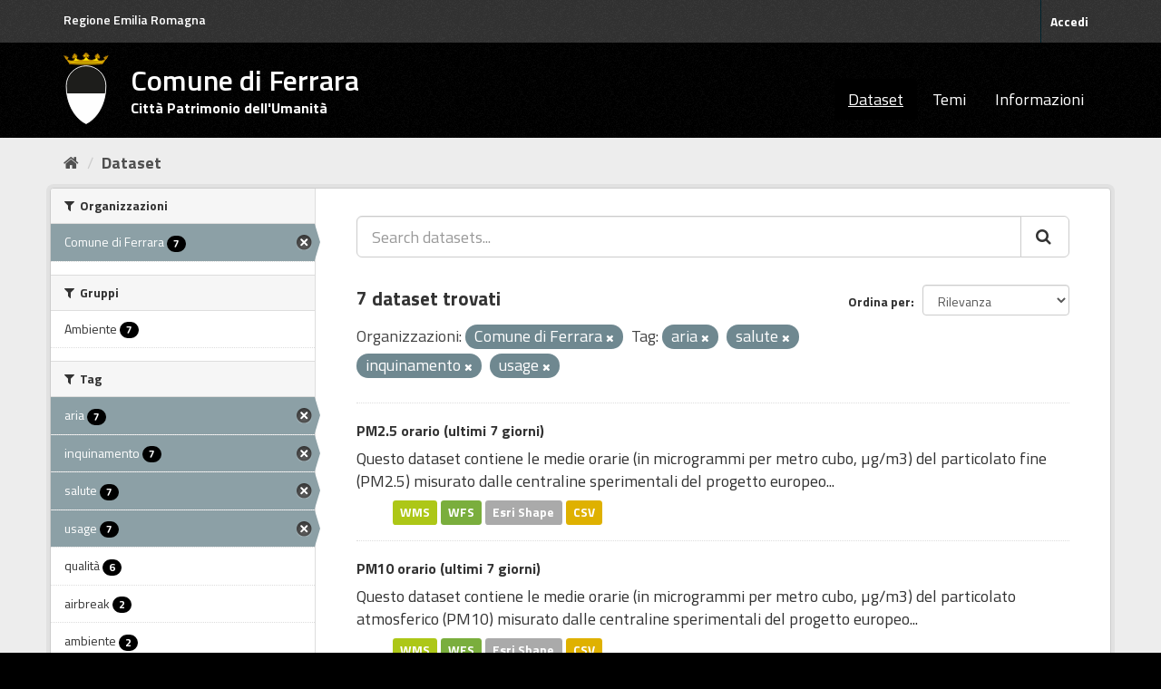

--- FILE ---
content_type: text/html; charset=utf-8
request_url: https://dati.comune.fe.it/dataset?tags=aria&tags=salute&tags=inquinamento&tags=usage&organization=comune-di-ferrara
body_size: 5158
content:
<!DOCTYPE html>
<!--[if IE 9]> <html lang="it" class="ie9"> <![endif]-->
<!--[if gt IE 8]><!--> <html lang="it"> <!--<![endif]-->
  <head>
    <link rel="stylesheet" type="text/css" href="/fanstatic/vendor/:version:2022-01-25T09:11:28.14/select2/select2.min.css" />
<link rel="stylesheet" type="text/css" href="/fanstatic/css/:version:2022-01-25T09:11:28.11/main.min.css" />
<link rel="stylesheet" type="text/css" href="/fanstatic/vendor/:version:2022-01-25T09:11:28.14/font-awesome/css/font-awesome.min.css" />
<link rel="stylesheet" type="text/css" href="/fanstatic/ckanext-geoview/:version:2025-02-27T11:33:14/css/geo-resource-styles.css" />
<link rel="stylesheet" type="text/css" href="/fanstatic/ckanext-harvest/:version:2022-01-27T12:37:44.18/styles/harvest.css" />

    <meta charset="utf-8" />
      <meta name="generator" content="ckan 2.8.9" />
      <meta name="viewport" content="width=device-width, initial-scale=1.0">
    <title>Dataset - Comune di Ferrara</title>

    
    
    <link rel="shortcut icon" href="/base/images/stemma-comune.svg" />
    
    
        <link rel="alternate" type="text/n3" href="https://dati.comune.fe.it/catalog.n3"/>
        <link rel="alternate" type="text/ttl" href="https://dati.comune.fe.it/catalog.ttl"/>
        <link rel="alternate" type="application/rdf+xml" href="https://dati.comune.fe.it/catalog.xml"/>
        <link rel="alternate" type="application/ld+json" href="https://dati.comune.fe.it/catalog.jsonld"/>
    

    
   
    
      
    
    

   <link rel="stylesheet" href="/css/multilang.css" type="text/css">


    
    



    
      
      
    
  
    
  <link rel="stylesheet" href="/fe_theme_v2.css" />

  </head>

  
  <body data-site-root="https://dati.comune.fe.it/" data-locale-root="https://dati.comune.fe.it/" >

    
    <div class="sr-only sr-only-focusable"><a href="#content">Salta al contenuto</a></div>
  

  
     
<header class="account-masthead">
  <div class="container">
  <div class="header_fe">
	<a href="https://www.regione.emilia-romagna.it/" target="_blank" rel="noopener noreferrer">Regione Emilia Romagna</a>
   </div>
     
    <nav class="account not-authed">
      <ul class="list-unstyled">
        
        <li><a href="/user/login">Accedi</a></li>
        
      </ul>
    </nav>
     
  </div>
</header>

<header class="navbar navbar-static-top masthead">
    
  <div class="container">
    <div class="navbar-right">
      <button data-target="#main-navigation-toggle" data-toggle="collapse" class="navbar-toggle collapsed big_menu" type="button">
        <span class="fa fa-bars"></span>
      </button>
    </div>
    
    <hgroup class="header-image navbar-left">

     
    <div class="navbar-left">
        <a class="logo" href="/">
	    <img align="left" src="/base/images/stemma-comune.svg" alt="Comune di Ferrara" title="Comune di Ferrara" />
	    <h2>Comune di Ferrara</h2>
	    <h3>Citt&#224; Patrimonio dell'Umanit&#224;</h3>
	</a>
    </div>
     
     
    </hgroup>

    <div class="collapse navbar-collapse" id="main-navigation-toggle">
      
      <nav class="section navigation">
        <ul class="nav nav-pills">
           <li class="active"><a href="/dataset">Dataset</a></li><li><a href="/group">Temi</a></li><li><a href="/about">Informazioni</a></li> 
        </ul>
      </nav>
       
    </div>
  </div>
</header>

  
    <div role="main">
      <div id="content" class="container">
        
          
            <div class="flash-messages">
              
                
              
            </div>
          

          
            <div class="toolbar">
              
                
                  <ol class="breadcrumb">
                    
<li class="home"><a href="/"><i class="fa fa-home"></i><span> Home</span></a></li>
                    
  <li class="active"><a class=" active" href="/dataset">Dataset</a></li>

                  </ol>
                
              
            </div>
          

          <div class="row wrapper">
            
            
            

            
              <aside class="secondary col-sm-3">
                
                
<div class="filters">
  <div>
    
      

  
  
    
      
      
        <section class="module module-narrow module-shallow">
          
            <h2 class="module-heading">
              <i class="fa fa-filter"></i>
              
              Organizzazioni
            </h2>
          
          
            
            
              <nav>
                <ul class="list-unstyled nav nav-simple nav-facet">
                  
                    
                    
                    
                    
                      <li class="nav-item active">
                        <a href="/dataset?tags=aria&amp;tags=salute&amp;tags=inquinamento&amp;tags=usage" title="">
                          <span class="item-label">Comune di Ferrara</span>
                          <span class="hidden separator"> - </span>
                          <span class="item-count badge">7</span>
                        </a>
                      </li>
                  
                </ul>
              </nav>

              <p class="module-footer">
                
                  
                
              </p>
            
            
          
        </section>
      
    
  

    
      

  
  
    
      
      
        <section class="module module-narrow module-shallow">
          
            <h2 class="module-heading">
              <i class="fa fa-filter"></i>
              
              Gruppi
            </h2>
          
          
            
            
              <nav>
                <ul class="list-unstyled nav nav-simple nav-facet">
                  
                    
                    
                    
                    
                      <li class="nav-item">
                        <a href="/dataset?tags=salute&amp;groups=ambiente&amp;tags=aria&amp;tags=usage&amp;tags=inquinamento&amp;organization=comune-di-ferrara" title="">
                          <span class="item-label">Ambiente</span>
                          <span class="hidden separator"> - </span>
                          <span class="item-count badge">7</span>
                        </a>
                      </li>
                  
                </ul>
              </nav>

              <p class="module-footer">
                
                  
                
              </p>
            
            
          
        </section>
      
    
  

    
      

  
  
    
      
      
        <section class="module module-narrow module-shallow">
          
            <h2 class="module-heading">
              <i class="fa fa-filter"></i>
              
              Tag
            </h2>
          
          
            
            
              <nav>
                <ul class="list-unstyled nav nav-simple nav-facet">
                  
                    
                    
                    
                    
                      <li class="nav-item active">
                        <a href="/dataset?tags=salute&amp;tags=inquinamento&amp;tags=usage&amp;organization=comune-di-ferrara" title="">
                          <span class="item-label">aria</span>
                          <span class="hidden separator"> - </span>
                          <span class="item-count badge">7</span>
                        </a>
                      </li>
                  
                    
                    
                    
                    
                      <li class="nav-item active">
                        <a href="/dataset?tags=aria&amp;tags=salute&amp;tags=usage&amp;organization=comune-di-ferrara" title="">
                          <span class="item-label">inquinamento</span>
                          <span class="hidden separator"> - </span>
                          <span class="item-count badge">7</span>
                        </a>
                      </li>
                  
                    
                    
                    
                    
                      <li class="nav-item active">
                        <a href="/dataset?tags=aria&amp;tags=inquinamento&amp;tags=usage&amp;organization=comune-di-ferrara" title="">
                          <span class="item-label">salute</span>
                          <span class="hidden separator"> - </span>
                          <span class="item-count badge">7</span>
                        </a>
                      </li>
                  
                    
                    
                    
                    
                      <li class="nav-item active">
                        <a href="/dataset?tags=aria&amp;tags=salute&amp;tags=inquinamento&amp;organization=comune-di-ferrara" title="">
                          <span class="item-label">usage</span>
                          <span class="hidden separator"> - </span>
                          <span class="item-count badge">7</span>
                        </a>
                      </li>
                  
                    
                    
                    
                    
                      <li class="nav-item">
                        <a href="/dataset?tags=salute&amp;tags=qualit%C3%A0&amp;tags=aria&amp;tags=usage&amp;tags=inquinamento&amp;organization=comune-di-ferrara" title="">
                          <span class="item-label">qualità</span>
                          <span class="hidden separator"> - </span>
                          <span class="item-count badge">6</span>
                        </a>
                      </li>
                  
                    
                    
                    
                    
                      <li class="nav-item">
                        <a href="/dataset?tags=salute&amp;tags=aria&amp;tags=usage&amp;tags=inquinamento&amp;organization=comune-di-ferrara&amp;tags=airbreak" title="">
                          <span class="item-label">airbreak</span>
                          <span class="hidden separator"> - </span>
                          <span class="item-count badge">2</span>
                        </a>
                      </li>
                  
                    
                    
                    
                    
                      <li class="nav-item">
                        <a href="/dataset?tags=salute&amp;tags=aria&amp;tags=ambiente&amp;tags=usage&amp;tags=inquinamento&amp;organization=comune-di-ferrara" title="">
                          <span class="item-label">ambiente</span>
                          <span class="hidden separator"> - </span>
                          <span class="item-count badge">2</span>
                        </a>
                      </li>
                  
                    
                    
                    
                    
                      <li class="nav-item">
                        <a href="/dataset?tags=salute&amp;tags=aria&amp;tags=usage&amp;tags=inquinamento&amp;organization=comune-di-ferrara&amp;tags=indicatori+ambientali" title="">
                          <span class="item-label">indicatori ambientali</span>
                          <span class="hidden separator"> - </span>
                          <span class="item-count badge">2</span>
                        </a>
                      </li>
                  
                </ul>
              </nav>

              <p class="module-footer">
                
                  
                
              </p>
            
            
          
        </section>
      
    
  

    
      

  
  
    
      
      
        <section class="module module-narrow module-shallow">
          
            <h2 class="module-heading">
              <i class="fa fa-filter"></i>
              
              Formati
            </h2>
          
          
            
            
              <nav>
                <ul class="list-unstyled nav nav-simple nav-facet">
                  
                    
                    
                    
                    
                      <li class="nav-item">
                        <a href="/dataset?res_format=CSV&amp;tags=salute&amp;tags=aria&amp;tags=usage&amp;tags=inquinamento&amp;organization=comune-di-ferrara" title="">
                          <span class="item-label">CSV</span>
                          <span class="hidden separator"> - </span>
                          <span class="item-count badge">7</span>
                        </a>
                      </li>
                  
                    
                    
                    
                    
                      <li class="nav-item">
                        <a href="/dataset?tags=salute&amp;res_format=SHP&amp;tags=aria&amp;tags=usage&amp;tags=inquinamento&amp;organization=comune-di-ferrara" title="">
                          <span class="item-label">SHP</span>
                          <span class="hidden separator"> - </span>
                          <span class="item-count badge">7</span>
                        </a>
                      </li>
                  
                    
                    
                    
                    
                      <li class="nav-item">
                        <a href="/dataset?tags=salute&amp;tags=aria&amp;res_format=WFS&amp;tags=usage&amp;tags=inquinamento&amp;organization=comune-di-ferrara" title="">
                          <span class="item-label">WFS</span>
                          <span class="hidden separator"> - </span>
                          <span class="item-count badge">7</span>
                        </a>
                      </li>
                  
                    
                    
                    
                    
                      <li class="nav-item">
                        <a href="/dataset?tags=salute&amp;tags=aria&amp;tags=usage&amp;tags=inquinamento&amp;organization=comune-di-ferrara&amp;res_format=WMS" title="">
                          <span class="item-label">WMS</span>
                          <span class="hidden separator"> - </span>
                          <span class="item-count badge">7</span>
                        </a>
                      </li>
                  
                </ul>
              </nav>

              <p class="module-footer">
                
                  
                
              </p>
            
            
          
        </section>
      
    
  

    
      

  
  
    
      
      
        <section class="module module-narrow module-shallow">
          
            <h2 class="module-heading">
              <i class="fa fa-filter"></i>
              
              Licenze sulle risorse
            </h2>
          
          
            
            
              <nav>
                <ul class="list-unstyled nav nav-simple nav-facet">
                  
                    
                    
                    
                    
                      <li class="nav-item">
                        <a href="/dataset?tags=salute&amp;resource_license_it=Creative+Commons+Attribuzione+4.0+Internazionale+%28CC+BY+4.0%29&amp;tags=aria&amp;tags=usage&amp;tags=inquinamento&amp;organization=comune-di-ferrara" title="Creative Commons Attribuzione 4.0 Internazionale (CC BY 4.0)">
                          <span class="item-label">Creative Commons At...</span>
                          <span class="hidden separator"> - </span>
                          <span class="item-count badge">7</span>
                        </a>
                      </li>
                  
                </ul>
              </nav>

              <p class="module-footer">
                
                  
                
              </p>
            
            
          
        </section>
      
    
  

    
      

  
  
    
      
      
        <section class="module module-narrow module-shallow">
          
            <h2 class="module-heading">
              <i class="fa fa-filter"></i>
              
              Sottotemi
            </h2>
          
          
            
            
              <p class="module-content empty">Non ci sono Sottotemi che corrispondono a questa ricerca</p>
            
            
          
        </section>
      
    
  

    
  </div>
  <a class="close no-text hide-filters"><i class="fa fa-times-circle"></i><span class="text">close</span></a>
</div>

              </aside>
            

            
              <div class="primary col-sm-9 col-xs-12">
                
                
  <section class="module">
    <div class="module-content">
      
        
      
      
        
        
        







<form id="dataset-search-form" class="search-form" method="get" data-module="select-switch">

  
    <div class="input-group search-input-group">
      <input aria-label="Search datasets..." id="field-giant-search" type="text" class="form-control input-lg" name="q" value="" autocomplete="off" placeholder="Search datasets...">
      
      <span class="input-group-btn">
        <button class="btn btn-default btn-lg" type="submit" value="search">
          <i class="fa fa-search"></i>
        </button>
      </span>
      
    </div>
  

  
    <span>
  
  

  
  
  
  <input type="hidden" name="tags" value="aria" />
  
  
  
  
  
  <input type="hidden" name="tags" value="salute" />
  
  
  
  
  
  <input type="hidden" name="tags" value="inquinamento" />
  
  
  
  
  
  <input type="hidden" name="tags" value="usage" />
  
  
  
  
  
  <input type="hidden" name="organization" value="comune-di-ferrara" />
  
  
  
  </span>
  

  
    
      <div class="form-select form-group control-order-by">
        <label for="field-order-by">Ordina per</label>
        <select id="field-order-by" name="sort" class="form-control">
          
            
              <option value="score desc, metadata_modified desc" selected="selected">Rilevanza</option>
            
          
            
              <option value="title_string asc">Nome Crescente</option>
            
          
            
              <option value="title_string desc">Nome Decrescente</option>
            
          
            
              <option value="metadata_modified desc">Ultima modifica</option>
            
          
            
          
        </select>
        
        <button class="btn btn-default js-hide" type="submit">Vai</button>
        
      </div>
    
  

  
    
      <h2>

  
  
  
  

7 dataset trovati</h2>
    
  

  
    
      <p class="filter-list">
        
          
          <span class="facet">Organizzazioni:</span>
          
            <span class="filtered pill">Comune di Ferrara
              <a href="dataset?tags=aria&amp;tags=salute&amp;tags=inquinamento&amp;tags=usage" class="remove" title="Elimina"><i class="fa fa-times"></i></a>
            </span>
          
        
          
          <span class="facet">Tag:</span>
          
            <span class="filtered pill">aria
              <a href="dataset?tags=salute&amp;tags=inquinamento&amp;tags=usage&amp;organization=comune-di-ferrara" class="remove" title="Elimina"><i class="fa fa-times"></i></a>
            </span>
          
            <span class="filtered pill">salute
              <a href="dataset?tags=aria&amp;tags=inquinamento&amp;tags=usage&amp;organization=comune-di-ferrara" class="remove" title="Elimina"><i class="fa fa-times"></i></a>
            </span>
          
            <span class="filtered pill">inquinamento
              <a href="dataset?tags=aria&amp;tags=salute&amp;tags=usage&amp;organization=comune-di-ferrara" class="remove" title="Elimina"><i class="fa fa-times"></i></a>
            </span>
          
            <span class="filtered pill">usage
              <a href="dataset?tags=aria&amp;tags=salute&amp;tags=inquinamento&amp;organization=comune-di-ferrara" class="remove" title="Elimina"><i class="fa fa-times"></i></a>
            </span>
          
        
      </p>
      <a class="show-filters btn btn-default">Risultato del Filtro</a>
    
  

</form>




      
      
        

  
    <ul class="dataset-list list-unstyled">
    	
	      
	        






  <li class="dataset-item">
    
      <div class="dataset-content">
        
          <h3 class="dataset-heading">
            
              
            
            
              <a href="/dataset/aria-pm25-168h">PM2.5 orario (ultimi 7 giorni)</a>
            
            
              
              
            
          </h3>
        
        
          
        
        
          
            <div>Questo dataset contiene le medie orarie (in microgrammi per metro cubo, µg/m3) del particolato fine (PM2.5) misurato dalle centraline sperimentali del progetto europeo...</div>
          
        
      </div>
      
  
    
      <ul class="dataset-resources unstyled">
        
          
          
            
              
                <li>
                  <a href="/dataset/aria-pm25-168h" class="label" data-format="wms">WMS</a>
                </li>
              
            
              
                <li>
                  <a href="/dataset/aria-pm25-168h" class="label" data-format="wfs">WFS</a>
                </li>
              
            
              
                <li>
                  <a href="/dataset/aria-pm25-168h" class="label" data-format="esri shape">Esri Shape</a>
                </li>
              
            
              
                <li>
                  <a href="/dataset/aria-pm25-168h" class="label" data-format="csv">CSV</a>
                </li>
              
            
          
        
      </ul>
    
  

    
  </li>

	      
	        






  <li class="dataset-item">
    
      <div class="dataset-content">
        
          <h3 class="dataset-heading">
            
              
            
            
              <a href="/dataset/aria-pm10-168h">PM10 orario (ultimi 7 giorni)</a>
            
            
              
              
            
          </h3>
        
        
          
        
        
          
            <div>Questo dataset contiene le medie orarie (in microgrammi per metro cubo, µg/m3) del particolato atmosferico (PM10) misurato dalle centraline sperimentali del progetto europeo...</div>
          
        
      </div>
      
  
    
      <ul class="dataset-resources unstyled">
        
          
          
            
              
                <li>
                  <a href="/dataset/aria-pm10-168h" class="label" data-format="wms">WMS</a>
                </li>
              
            
              
                <li>
                  <a href="/dataset/aria-pm10-168h" class="label" data-format="wfs">WFS</a>
                </li>
              
            
              
                <li>
                  <a href="/dataset/aria-pm10-168h" class="label" data-format="esri shape">Esri Shape</a>
                </li>
              
            
              
                <li>
                  <a href="/dataset/aria-pm10-168h" class="label" data-format="csv">CSV</a>
                </li>
              
            
          
        
      </ul>
    
  

    
  </li>

	      
	        






  <li class="dataset-item">
    
      <div class="dataset-content">
        
          <h3 class="dataset-heading">
            
              
            
            
              <a href="/dataset/aria-o3-168h">O3 orario (ultimi 7 giorni)</a>
            
            
              
              
            
          </h3>
        
        
          
        
        
          
            <div>Questo dataset contiene le medie orarie (in microgrammi per metro cubo, µg/m3) dell’ozono (O3) misurato dalle centraline sperimentali del progetto europeo AIR-BREAK. Si tratta...</div>
          
        
      </div>
      
  
    
      <ul class="dataset-resources unstyled">
        
          
          
            
              
                <li>
                  <a href="/dataset/aria-o3-168h" class="label" data-format="wms">WMS</a>
                </li>
              
            
              
                <li>
                  <a href="/dataset/aria-o3-168h" class="label" data-format="wfs">WFS</a>
                </li>
              
            
              
                <li>
                  <a href="/dataset/aria-o3-168h" class="label" data-format="esri shape">Esri Shape</a>
                </li>
              
            
              
                <li>
                  <a href="/dataset/aria-o3-168h" class="label" data-format="csv">CSV</a>
                </li>
              
            
          
        
      </ul>
    
  

    
  </li>

	      
	        






  <li class="dataset-item">
    
      <div class="dataset-content">
        
          <h3 class="dataset-heading">
            
              
            
            
              <a href="/dataset/aria-no2-168h">NO2 orario (ultimi 7 giorni)</a>
            
            
              
              
            
          </h3>
        
        
          
        
        
          
            <div>Questo dataset contiene le medie orarie (in microgrammi per metro cubo, µg/m3) del biossido di azoto (NO2) misurato dalle centraline sperimentali del progetto europeo AIR-BREAK....</div>
          
        
      </div>
      
  
    
      <ul class="dataset-resources unstyled">
        
          
          
            
              
                <li>
                  <a href="/dataset/aria-no2-168h" class="label" data-format="wms">WMS</a>
                </li>
              
            
              
                <li>
                  <a href="/dataset/aria-no2-168h" class="label" data-format="wfs">WFS</a>
                </li>
              
            
              
                <li>
                  <a href="/dataset/aria-no2-168h" class="label" data-format="esri shape">Esri Shape</a>
                </li>
              
            
              
                <li>
                  <a href="/dataset/aria-no2-168h" class="label" data-format="csv">CSV</a>
                </li>
              
            
          
        
      </ul>
    
  

    
  </li>

	      
	        






  <li class="dataset-item">
    
      <div class="dataset-content">
        
          <h3 class="dataset-heading">
            
              
            
            
              <a href="/dataset/aria-co-168h">CO orario (ultimi 7 giorni)</a>
            
            
              
              
            
          </h3>
        
        
          
        
        
          
            <div>Questo dataset contiene le medie orarie (in milligrammi per metro cubo, mg/m3) del monossido di carbonio (CO) misurato dalle centraline sperimentali del progetto europeo...</div>
          
        
      </div>
      
  
    
      <ul class="dataset-resources unstyled">
        
          
          
            
              
                <li>
                  <a href="/dataset/aria-co-168h" class="label" data-format="wms">WMS</a>
                </li>
              
            
              
                <li>
                  <a href="/dataset/aria-co-168h" class="label" data-format="wfs">WFS</a>
                </li>
              
            
              
                <li>
                  <a href="/dataset/aria-co-168h" class="label" data-format="esri shape">Esri Shape</a>
                </li>
              
            
              
                <li>
                  <a href="/dataset/aria-co-168h" class="label" data-format="csv">CSV</a>
                </li>
              
            
          
        
      </ul>
    
  

    
  </li>

	      
	        






  <li class="dataset-item">
    
      <div class="dataset-content">
        
          <h3 class="dataset-heading">
            
              
            
            
              <a href="/dataset/abi-ferrara-last">Air Break Index medio (ultima ora)</a>
            
            
              
              
            
          </h3>
        
        
          
        
        
          
            <div>Air Break Index è un indice sintetico di qualità aria riferito all’area urbana di Ferrara e calcolato dai valori delle centraline sperimentali del progetto europeo AIR-BREAK. Si...</div>
          
        
      </div>
      
  
    
      <ul class="dataset-resources unstyled">
        
          
          
            
              
                <li>
                  <a href="/dataset/abi-ferrara-last" class="label" data-format="wms">WMS</a>
                </li>
              
            
              
                <li>
                  <a href="/dataset/abi-ferrara-last" class="label" data-format="wfs">WFS</a>
                </li>
              
            
              
                <li>
                  <a href="/dataset/abi-ferrara-last" class="label" data-format="esri shape">Esri Shape</a>
                </li>
              
            
              
                <li>
                  <a href="/dataset/abi-ferrara-last" class="label" data-format="csv">CSV</a>
                </li>
              
            
          
        
      </ul>
    
  

    
  </li>

	      
	        






  <li class="dataset-item">
    
      <div class="dataset-content">
        
          <h3 class="dataset-heading">
            
              
            
            
              <a href="/dataset/abi-station-24h">Air Break Index centraline (ultime 24 ore)</a>
            
            
              
              
            
          </h3>
        
        
          
        
        
          
            <div>Air Break Index è un indice sintetico di qualità aria riferito alle singole centraline sperimentali del progetto europeo AIR-BREAK. Si tratta di centraline non certificate (i...</div>
          
        
      </div>
      
  
    
      <ul class="dataset-resources unstyled">
        
          
          
            
              
                <li>
                  <a href="/dataset/abi-station-24h" class="label" data-format="wms">WMS</a>
                </li>
              
            
              
                <li>
                  <a href="/dataset/abi-station-24h" class="label" data-format="wfs">WFS</a>
                </li>
              
            
              
                <li>
                  <a href="/dataset/abi-station-24h" class="label" data-format="esri shape">Esri Shape</a>
                </li>
              
            
              
                <li>
                  <a href="/dataset/abi-station-24h" class="label" data-format="csv">CSV</a>
                </li>
              
            
          
        
      </ul>
    
  

    
  </li>

	      
	    
    </ul>
  

      
    </div>

    
      
    
  </section>

  
  <section class="module">
    <div class="module-content">
      
      <small>
        
        
        
          E' possibile inoltre accedere al registro usando le <a href="/api/3">API</a> (vedi <a href="http://docs.ckan.org/en/2.8/api/">Documentazione API</a>). 
      </small>
      
    </div>
  </section>
  

              </div>
            
          </div>
        
      </div>
    </div>
  
    <footer class="site-footer">
  <div class="container">
    
    <div class="row">
      <div class="col-md-4 footer-links">
        
            <ul class="list-unstyled">
            
	      <li><strong>CONTATTI</strong></li>
               <li>Piazza del Municipio, 2 - 44121 Ferrara</li>
	      <li>Centralino: +39 0532 419111</li>
	      <li>Fax: +39 0532 419389</li>
               <li>Codice fiscale: 00297110389</li>	      
            
          </ul>
        
      </div>

      <div class="col-md-4 footer-links">
          <ul class="list-unstyled">
	      <li><strong>URP</strong></li>
                <li><a class="link_urp" href="https://servizi.comune.fe.it/1608/urp-ufficio-relazioni-con-il-pubblico" title="Ufficio Relazioni con il Pubblico">Ufficio Relazioni con il Pubblico</a></li>
	      <li><a class="mail" href="mailto:urp@comune.fe.it" title="Invia una mail a urp@comune.fe.it">urp@comune.fe.it</a></li>
	      <li><strong>PEC - POSTA ELETTRONICA CERTIFICATA</strong></li>
               <li><a class="mail" href="mailto:comune.ferrara@cert.comune.fe.it" title="Invia una mail a comune.ferrara@cert.comune.fe.it">comune.ferrara@cert.comune.fe.it</a></li>	                
          </ul>
      </div>


      <div class="col-md-4 attribution">
        
          <p><strong>Powered by</strong> <a class="hide-text ckan-footer-logo" href="http://ckan.org">CKAN</a>
	and implemented by <strong><a target="_blank" href="https://www.deda.group/public-services">Deda Next</a></strong> with DCAT-AP_IT plugin by <strong><a target="_blank"
href="http://www.geo-solutions.it/">GeoSolutions</a></strong></p>
</br>
        
        
	
          
<form class="form-inline form-select lang-select" action="/util/redirect" data-module="select-switch" method="POST">
  <label for="field-lang-select">Linguaggio</label>
  <select id="field-lang-select" name="url" data-module="autocomplete" data-module-dropdown-class="lang-dropdown" data-module-container-class="lang-container">
    
      <option value="/it/dataset?tags=aria&amp;tags=salute&amp;tags=inquinamento&amp;tags=usage&amp;organization=comune-di-ferrara" selected="selected">
        italiano
      </option>
    
      <option value="/fr/dataset?tags=aria&amp;tags=salute&amp;tags=inquinamento&amp;tags=usage&amp;organization=comune-di-ferrara" >
        français
      </option>
    
      <option value="/en/dataset?tags=aria&amp;tags=salute&amp;tags=inquinamento&amp;tags=usage&amp;organization=comune-di-ferrara" >
        English
      </option>
    
      <option value="/es/dataset?tags=aria&amp;tags=salute&amp;tags=inquinamento&amp;tags=usage&amp;organization=comune-di-ferrara" >
        español
      </option>
    
      <option value="/de/dataset?tags=aria&amp;tags=salute&amp;tags=inquinamento&amp;tags=usage&amp;organization=comune-di-ferrara" >
        Deutsch
      </option>
    
  </select>
  <button class="btn btn-default js-hide" type="submit">Vai</button>
</form>
</br>
        
      </div>
    </div>
    
  </div>

</footer>
<footer class="site-footer_privacy">

<div class="container">
    <div class="row">
	<div class="col-md-4 footer-links">
	    <ul class="list-unstyled">
	        <li><a href="https://www.comune.fe.it/privacy-policy" class="link_urp" target="_blank" aria-label="Privacy" title="Privacy-Cookies">Privacy policy</a></li>
    	    </ul>
	</div>
<div class="col-md-4 footer-links">
	    	</div>

<div class="col-md-4 footer-links">
	   	</div>

    </div>
</div>

  
    
  

</footer>
  
    
    
    
  
    

      
  <script>document.getElementsByTagName('html')[0].className += ' js';</script>
<script type="text/javascript" src="/fanstatic/vendor/:version:2022-01-25T09:11:28.14/jquery.min.js"></script>
<script type="text/javascript" src="/fanstatic/vendor/:version:2022-01-25T09:11:28.14/:bundle:bootstrap/js/bootstrap.min.js;jed.min.js;moment-with-locales.min.js;select2/select2.min.js;qs.js"></script>
<script type="text/javascript" src="/fanstatic/base/:version:2022-01-25T09:11:28.12/:bundle:plugins/jquery.inherit.min.js;plugins/jquery.proxy-all.min.js;plugins/jquery.url-helpers.min.js;plugins/jquery.date-helpers.min.js;plugins/jquery.slug.min.js;plugins/jquery.slug-preview.min.js;plugins/jquery.truncator.min.js;plugins/jquery.masonry.min.js;plugins/jquery.form-warning.min.js;plugins/jquery.images-loaded.min.js;sandbox.min.js;module.min.js;pubsub.min.js;client.min.js;notify.min.js;i18n.min.js;main.min.js;modules/select-switch.min.js;modules/slug-preview.min.js;modules/basic-form.min.js;modules/confirm-action.min.js;modules/api-info.min.js;modules/autocomplete.min.js;modules/custom-fields.min.js;modules/data-viewer.min.js;modules/table-selectable-rows.min.js;modules/resource-form.min.js;modules/resource-upload-field.min.js;modules/resource-reorder.min.js;modules/resource-view-reorder.min.js;modules/follow.min.js;modules/activity-stream.min.js;modules/dashboard.min.js;modules/resource-view-embed.min.js;view-filters.min.js;modules/resource-view-filters-form.min.js;modules/resource-view-filters.min.js;modules/table-toggle-more.min.js;modules/dataset-visibility.min.js;modules/media-grid.min.js;modules/image-upload.min.js;modules/followers-counter.min.js"></script></body>
</html>